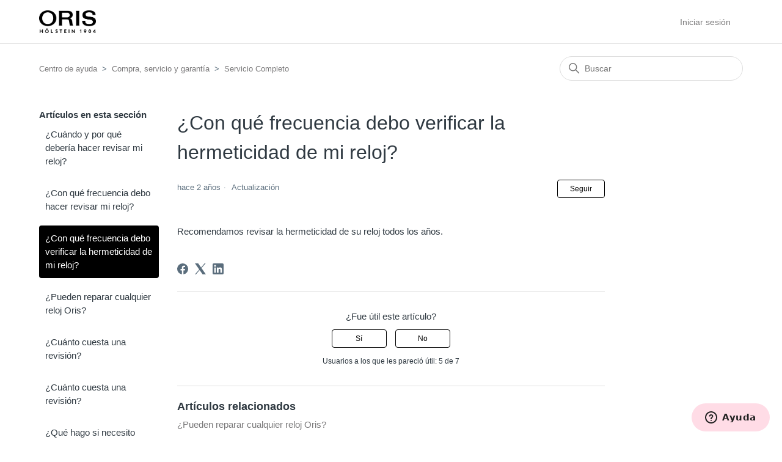

--- FILE ---
content_type: text/html; charset=utf-8
request_url: https://helpcenter.oris.ch/hc/es/articles/16999164518161--Con-qu%C3%A9-frecuencia-debo-verificar-la-hermeticidad-de-mi-reloj
body_size: 8020
content:
<!DOCTYPE html>
<html dir="ltr" lang="es">
<head>
  <meta charset="utf-8" />
  <!-- v26851 -->


  <title>¿Con qué frecuencia debo verificar la hermeticidad de mi reloj? &ndash; Centro de ayuda</title>

  

  <meta name="description" content="Recomendamos revisar la hermeticidad de su reloj todos los años." /><meta property="og:image" content="https://helpcenter.oris.ch/hc/theming_assets/01JRWMP667XKPG8M383AZCQQ1N" />
<meta property="og:type" content="website" />
<meta property="og:site_name" content="Centro de ayuda" />
<meta property="og:title" content="¿Con qué frecuencia debo verificar la hermeticidad de mi reloj?" />
<meta property="og:description" content="Recomendamos revisar la hermeticidad de su reloj todos los años." />
<meta property="og:url" content="https://helpcenter.oris.ch/hc/es/articles/16999164518161--Con-qu%C3%A9-frecuencia-debo-verificar-la-hermeticidad-de-mi-reloj" />
<link rel="canonical" href="https://helpcenter.oris.ch/hc/es/articles/16999164518161--Con-qu%C3%A9-frecuencia-debo-verificar-la-hermeticidad-de-mi-reloj">
<link rel="alternate" hreflang="de" href="https://helpcenter.oris.ch/hc/de/articles/16999164518161-Wie-oft-sollte-ich-meine-Uhr-auf-ihre-Wasserdichtigkeit-pr%C3%BCfen-lassen">
<link rel="alternate" hreflang="en-gb" href="https://helpcenter.oris.ch/hc/en-gb/articles/16999164518161-How-often-should-I-get-my-watch-checked-for-water-resistance">
<link rel="alternate" hreflang="es" href="https://helpcenter.oris.ch/hc/es/articles/16999164518161--Con-qu%C3%A9-frecuencia-debo-verificar-la-hermeticidad-de-mi-reloj">
<link rel="alternate" hreflang="fr" href="https://helpcenter.oris.ch/hc/fr/articles/16999164518161-%C3%80-quelle-fr%C3%A9quence-dois-je-faire-v%C3%A9rifier-l-%C3%A9tanch%C3%A9it%C3%A9-de-ma-montre">
<link rel="alternate" hreflang="it" href="https://helpcenter.oris.ch/hc/it/articles/16999164518161-Con-quale-frequenza-devo-far-controllare-l-impermeabilit%C3%A0-del-mio-orologio">
<link rel="alternate" hreflang="ja" href="https://helpcenter.oris.ch/hc/ja/articles/16999164518161-%E9%98%B2%E6%B0%B4%E3%83%86%E3%82%B9%E3%83%88%E3%81%AF%E3%81%A9%E3%82%8C%E3%81%8F%E3%82%89%E3%81%84%E3%81%AE%E9%A0%BB%E5%BA%A6%E3%81%A7%E5%BF%85%E8%A6%81%E3%81%A7%E3%81%99%E3%81%8B">
<link rel="alternate" hreflang="ko" href="https://helpcenter.oris.ch/hc/ko/articles/16999164518161-%EC%A0%9C-%EC%8B%9C%EA%B3%84%EC%9D%98-%EB%B0%A9%EC%88%98-%EC%84%B1%EB%8A%A5%EC%9D%80-%EC%96%BC%EB%A7%88%EB%82%98-%EC%9E%90%EC%A3%BC-%EC%A0%90%EA%B2%80%ED%95%B4-%EB%B3%B4%EC%95%84%EC%95%BC-%ED%95%98%EB%82%98%EC%9A%94">
<link rel="alternate" hreflang="pt" href="https://helpcenter.oris.ch/hc/pt/articles/16999164518161-Com-que-frequ%C3%AAncia-devo-verificar-a-resist%C3%AAncia-%C3%A0-%C3%A1gua-do-rel%C3%B3gio">
<link rel="alternate" hreflang="ru" href="https://helpcenter.oris.ch/hc/ru/articles/16999164518161-%D0%9A%D0%B0%D0%BA-%D1%87%D0%B0%D1%81%D1%82%D0%BE-%D1%8F-%D0%B4%D0%BE%D0%BB%D0%B6%D0%B5%D0%BD-%D0%BF%D1%80%D0%BE%D0%B2%D0%B5%D1%80%D1%8F%D1%82%D1%8C-%D1%81%D0%B2%D0%BE%D0%B8-%D1%87%D0%B0%D1%81%D1%8B-%D0%BD%D0%B0-%D0%B2%D0%BE%D0%B4%D0%BE%D0%BD%D0%B5%D0%BF%D1%80%D0%BE%D0%BD%D0%B8%D1%86%D0%B0%D0%B5%D0%BC%D0%BE%D1%81%D1%82%D1%8C">
<link rel="alternate" hreflang="th" href="https://helpcenter.oris.ch/hc/th/articles/16999164518161-%E0%B8%89%E0%B8%B1%E0%B8%99%E0%B8%84%E0%B8%A7%E0%B8%A3%E0%B8%95%E0%B8%A3%E0%B8%A7%E0%B8%88%E0%B8%AA%E0%B8%AD%E0%B8%9A%E0%B8%81%E0%B8%B2%E0%B8%A3%E0%B8%81%E0%B8%B1%E0%B8%99%E0%B8%99-%E0%B8%B3%E0%B8%82%E0%B8%AD%E0%B8%87%E0%B8%99%E0%B8%B2%E0%B8%AC%E0%B8%B4%E0%B8%81%E0%B8%B2%E0%B8%9A-%E0%B8%AD%E0%B8%A2%E0%B9%81%E0%B8%84-%E0%B9%84%E0%B8%AB%E0%B8%99">
<link rel="alternate" hreflang="tr" href="https://helpcenter.oris.ch/hc/tr/articles/16999164518161-Saatimi-ne-s%C4%B1kl%C4%B1kla-su-ge%C3%A7irmezlik-a%C3%A7%C4%B1s%C4%B1ndan-kontrol-ettirmeliyim">
<link rel="alternate" hreflang="x-default" href="https://helpcenter.oris.ch/hc/en-gb/articles/16999164518161-How-often-should-I-get-my-watch-checked-for-water-resistance">
<link rel="alternate" hreflang="zh" href="https://helpcenter.oris.ch/hc/zh-tw/articles/16999164518161-%E5%A4%9A%E4%B9%85%E9%9C%80%E8%A6%81%E6%AA%A2%E6%9F%A5%E8%85%95%E9%8C%B6%E7%9A%84%E9%98%B2%E6%B0%B4%E6%80%A7%E8%83%BD">
<link rel="alternate" hreflang="zh-cn" href="https://helpcenter.oris.ch/hc/zh-cn/articles/16999164518161-%E6%88%91%E5%BA%94%E8%AF%A5%E5%A4%9A%E4%B9%85%E6%A3%80%E6%9F%A5%E4%B8%80%E6%AC%A1%E6%89%8B%E8%A1%A8%E7%9A%84%E9%98%B2%E6%B0%B4%E6%80%A7%E8%83%BD">
<link rel="alternate" hreflang="zh-tw" href="https://helpcenter.oris.ch/hc/zh-tw/articles/16999164518161-%E5%A4%9A%E4%B9%85%E9%9C%80%E8%A6%81%E6%AA%A2%E6%9F%A5%E8%85%95%E9%8C%B6%E7%9A%84%E9%98%B2%E6%B0%B4%E6%80%A7%E8%83%BD">

  <link rel="stylesheet" href="//static.zdassets.com/hc/assets/application-f34d73e002337ab267a13449ad9d7955.css" media="all" id="stylesheet" />
  <link rel="stylesheet" type="text/css" href="/hc/theming_assets/10457660/360001681237/style.css?digest=34405325175825">

  <link rel="icon" type="image/x-icon" href="/hc/theming_assets/01JRWMV7CPD58X9C43H4GP1FRP">

    

  <meta content="width=device-width, initial-scale=1.0" name="viewport" />

  
</head>
<body class="">
  
  
  

  <a class="skip-navigation" tabindex="1" href="#main-content">Saltar al contenido principal</a>

<header class="header">
  <!-- <div class="logo">
    <a title="Inicio" href="/hc/es">
      <img src="/hc/theming_assets/01JRWMP667XKPG8M383AZCQQ1N" alt="Página principal del Centro de ayuda de Centro de ayuda" />
      
        <span aria-hidden="true">Centro de ayuda</span>
      
    </a>
  </div> -->
  <div class="logo">
  <a href="https://www.oris.ch">
      <img src="/hc/theming_assets/01JRWMP667XKPG8M383AZCQQ1N" alt="Página principal del Centro de ayuda de Centro de ayuda" />
  </a>
</div>
  <div class="nav-wrapper">
    <button class="menu-button" aria-controls="user-nav" aria-expanded="false" aria-label="Abrir/cerrar menú de navegación">
      <svg xmlns="http://www.w3.org/2000/svg" width="16" height="16" focusable="false" viewBox="0 0 16 16" class="icon-menu">
        <path fill="none" stroke="currentColor" stroke-linecap="round" d="M1.5 3.5h13m-13 4h13m-13 4h13"/>
      </svg>
    </button>
    <nav class="user-nav" id="user-nav">
      
      <!-- <a class="submit-a-request" href="/hc/es/requests/new">Enviar una solicitud</a> -->
    </nav>
    
      <a class="sign-in" rel="nofollow" data-auth-action="signin" title="Abre un cuadro de diálogo" role="button" href="/hc/es/signin?return_to=https%3A%2F%2Fhelpcenter.oris.ch%2Fhc%2Fes%2Farticles%2F16999164518161--Con-qu%25C3%25A9-frecuencia-debo-verificar-la-hermeticidad-de-mi-reloj">
        Iniciar sesión
      </a>
    
  </div>
</header>


  <main role="main">
    <div class="container-divider"></div>
<div class="container">
  <nav class="sub-nav">
    <ol class="breadcrumbs">
  
    <li title="Centro de ayuda">
      
        <a href="/hc/es">Centro de ayuda</a>
      
    </li>
  
    <li title="Compra, servicio y garantía">
      
        <a href="/hc/es/categories/360003590577-Compra-servicio-y-garant%C3%ADa">Compra, servicio y garantía</a>
      
    </li>
  
    <li title="Servicio Completo">
      
        <a href="/hc/es/sections/360005549317-Servicio-Completo">Servicio Completo</a>
      
    </li>
  
</ol>

    <div class="search-container">
      <svg xmlns="http://www.w3.org/2000/svg" width="12" height="12" focusable="false" viewBox="0 0 12 12" class="search-icon">
        <circle cx="4.5" cy="4.5" r="4" fill="none" stroke="currentColor"/>
        <path stroke="currentColor" stroke-linecap="round" d="M11 11L7.5 7.5"/>
      </svg>
      <form role="search" class="search" data-search="" action="/hc/es/search" accept-charset="UTF-8" method="get"><input type="hidden" name="utf8" value="&#x2713;" autocomplete="off" /><input type="hidden" name="category" id="category" value="360003590577" autocomplete="off" />
<input type="search" name="query" id="query" placeholder="Buscar" aria-label="Buscar" /></form>
    </div>
  </nav>

  <div class="article-container" id="article-container">
    <aside class="article-sidebar" aria-labelledby="section-articles-title">
      
        <div class="collapsible-sidebar">
          <button type="button" class="collapsible-sidebar-toggle" aria-labelledby="section-articles-title" aria-expanded="false">
            <svg xmlns="http://www.w3.org/2000/svg" width="20" height="20" focusable="false" viewBox="0 0 12 12" aria-hidden="true" class="collapsible-sidebar-toggle-icon chevron-icon">
              <path fill="none" stroke="currentColor" stroke-linecap="round" d="M3 4.5l2.6 2.6c.2.2.5.2.7 0L9 4.5"/>
            </svg>
            <svg xmlns="http://www.w3.org/2000/svg" width="20" height="20" focusable="false" viewBox="0 0 12 12" aria-hidden="true" class="collapsible-sidebar-toggle-icon x-icon">
              <path stroke="currentColor" stroke-linecap="round" d="M3 9l6-6m0 6L3 3"/>
            </svg>
          </button>
          <span id="section-articles-title" class="collapsible-sidebar-title sidenav-title">
            Artículos en esta sección
          </span>
          <div class="collapsible-sidebar-body">
            <ul>
              
                <li>
                  <a href="/hc/es/articles/16999171517457--Cu%C3%A1ndo-y-por-qu%C3%A9-deber%C3%ADa-hacer-revisar-mi-reloj" class="sidenav-item ">¿Cuándo y por qué debería hacer revisar mi reloj?</a>
                </li>
              
                <li>
                  <a href="/hc/es/articles/16999156398353--Con-qu%C3%A9-frecuencia-debo-hacer-revisar-mi-reloj" class="sidenav-item ">¿Con qué frecuencia debo hacer revisar mi reloj?</a>
                </li>
              
                <li>
                  <a href="/hc/es/articles/16999164518161--Con-qu%C3%A9-frecuencia-debo-verificar-la-hermeticidad-de-mi-reloj" class="sidenav-item current-article">¿Con qué frecuencia debo verificar la hermeticidad de mi reloj?</a>
                </li>
              
                <li>
                  <a href="/hc/es/articles/16999180818065--Pueden-reparar-cualquier-reloj-Oris" class="sidenav-item ">¿Pueden reparar cualquier reloj Oris?</a>
                </li>
              
                <li>
                  <a href="/hc/es/articles/16999171640081--Cu%C3%A1nto-cuesta-una-revisi%C3%B3n" class="sidenav-item ">¿Cuánto cuesta una revisión?</a>
                </li>
              
                <li>
                  <a href="/hc/es/articles/4403067521041--Cu%C3%A1nto-cuesta-una-revisi%C3%B3n" class="sidenav-item ">¿Cuánto cuesta una revisión?</a>
                </li>
              
                <li>
                  <a href="/hc/es/articles/16999149771153--Qu%C3%A9-hago-si-necesito-realizar-una-revisi%C3%B3n-completa-a-mi-reloj" class="sidenav-item ">¿Qué hago si necesito realizar una revisión completa a mi reloj?</a>
                </li>
              
            </ul>
            
          </div>
        </div>
      
    </aside>

    <article id="main-content" class="article">
      <header class="article-header">
        <h1 title="¿Con qué frecuencia debo verificar la hermeticidad de mi reloj?" class="article-title">
          ¿Con qué frecuencia debo verificar la hermeticidad de mi reloj?
          
        </h1>

        <div class="article-author">
          
          <div class="article-meta">
            

            <ul class="meta-group">
              
                <li class="meta-data"><time datetime="2023-07-28T12:43:27Z" title="2023-07-28T12:43:27Z" data-datetime="relative">28 de julio de 2023 12:43</time></li>
                <li class="meta-data">Actualización</li>
              
            </ul>
          </div>
        </div>

        
          <div class="article-subscribe"><div data-helper="subscribe" data-json="{&quot;item&quot;:&quot;article&quot;,&quot;url&quot;:&quot;/hc/es/articles/16999164518161--Con-qu%C3%A9-frecuencia-debo-verificar-la-hermeticidad-de-mi-reloj/subscription.json&quot;,&quot;follow_label&quot;:&quot;Seguir&quot;,&quot;unfollow_label&quot;:&quot;Dejar de seguir&quot;,&quot;following_label&quot;:&quot;Siguiendo&quot;,&quot;can_subscribe&quot;:true,&quot;is_subscribed&quot;:false}"></div></div>
        
      </header>

      <section class="article-info">
        <div class="article-content">
          <div class="article-body">Recomendamos revisar la hermeticidad de su reloj todos los años.</div>
          
        </div>
      </section>

      <footer>
        <div class="article-footer">
          
            <div class="article-share">
  <ul class="share">
    <li>
      <a href="https://www.facebook.com/share.php?title=%C2%BFCon+qu%C3%A9+frecuencia+debo+verificar+la+hermeticidad+de+mi+reloj%3F&u=https%3A%2F%2Fhelpcenter.oris.ch%2Fhc%2Fes%2Farticles%2F16999164518161--Con-qu%25C3%25A9-frecuencia-debo-verificar-la-hermeticidad-de-mi-reloj" class="share-facebook" aria-label="Facebook">
        <svg xmlns="http://www.w3.org/2000/svg" width="12" height="12" focusable="false" viewBox="0 0 12 12" aria-label="Compartir esta página en Facebook">
          <path fill="currentColor" d="M6 0a6 6 0 01.813 11.945V7.63h1.552l.244-1.585H6.812v-.867c0-.658.214-1.242.827-1.242h.985V2.55c-.173-.024-.538-.075-1.23-.075-1.444 0-2.29.767-2.29 2.513v1.055H3.618v1.585h1.484v4.304A6.001 6.001 0 016 0z"/>
        </svg>
      </a>
    </li>
    <li>
      <a href="https://twitter.com/share?lang=es&text=%C2%BFCon+qu%C3%A9+frecuencia+debo+verificar+la+hermeticidad+de+mi+reloj%3F&url=https%3A%2F%2Fhelpcenter.oris.ch%2Fhc%2Fes%2Farticles%2F16999164518161--Con-qu%25C3%25A9-frecuencia-debo-verificar-la-hermeticidad-de-mi-reloj" class="share-twitter" aria-label="X Corp">
        <svg xmlns="http://www.w3.org/2000/svg" width="12" height="12" focusable="false" viewBox="0 0 12 12" aria-label="Compartir esta página en X Corp">
          <path fill="currentColor" d="M.0763914 0 3.60864 0 6.75369 4.49755 10.5303 0 11.6586 0 7.18498 5.11431 12 12 8.46775 12 5.18346 7.30333 1.12825 12 0 12 4.7531 6.6879z"/>
        </svg>
      </a>
    </li>
    <li>
      <a href="https://www.linkedin.com/shareArticle?mini=true&source=Oris+Helpcenter&title=%C2%BFCon+qu%C3%A9+frecuencia+debo+verificar+la+hermeticidad+de+mi+reloj%3F&url=https%3A%2F%2Fhelpcenter.oris.ch%2Fhc%2Fes%2Farticles%2F16999164518161--Con-qu%25C3%25A9-frecuencia-debo-verificar-la-hermeticidad-de-mi-reloj" class="share-linkedin" aria-label="LinkedIn">
        <svg xmlns="http://www.w3.org/2000/svg" width="12" height="12" focusable="false" viewBox="0 0 12 12" aria-label="Compartir esta página en LinkedIn">
          <path fill="currentColor" d="M10.8 0A1.2 1.2 0 0112 1.2v9.6a1.2 1.2 0 01-1.2 1.2H1.2A1.2 1.2 0 010 10.8V1.2A1.2 1.2 0 011.2 0h9.6zM8.09 4.356a1.87 1.87 0 00-1.598.792l-.085.133h-.024v-.783H4.676v5.727h1.778V7.392c0-.747.142-1.47 1.068-1.47.913 0 .925.854.925 1.518v2.785h1.778V7.084l-.005-.325c-.05-1.38-.456-2.403-2.13-2.403zm-4.531.142h-1.78v5.727h1.78V4.498zm-.89-2.846a1.032 1.032 0 100 2.064 1.032 1.032 0 000-2.064z"/>
        </svg>
      </a>
    </li>
  </ul>

</div>
          
          
        </div>
        
          <div class="article-votes">
            <span class="article-votes-question" id="article-votes-label">¿Fue útil este artículo?</span>
            <div class="article-votes-controls" role="group" aria-labelledby="article-votes-label">
              <button type="button" class="button article-vote article-vote-up" data-helper="vote" data-item="article" data-type="up" data-id="16999164518161" data-upvote-count="5" data-vote-count="7" data-vote-sum="3" data-vote-url="/hc/es/articles/16999164518161/vote" data-value="null" data-label="Usuarios a los que les pareció útil: 5 de 7" data-selected-class="button-primary" aria-label="Este artículo fue útil" aria-pressed="false">Sí</button>
              <button type="button" class="button article-vote article-vote-down" data-helper="vote" data-item="article" data-type="down" data-id="16999164518161" data-upvote-count="5" data-vote-count="7" data-vote-sum="3" data-vote-url="/hc/es/articles/16999164518161/vote" data-value="null" data-label="Usuarios a los que les pareció útil: 5 de 7" data-selected-class="button-primary" aria-label="Este artículo no fue útil" aria-pressed="false">No</button>
            </div>
            <small class="article-votes-count">
              <span class="article-vote-label" data-helper="vote" data-item="article" data-type="label" data-id="16999164518161" data-upvote-count="5" data-vote-count="7" data-vote-sum="3" data-vote-url="/hc/es/articles/16999164518161/vote" data-value="null" data-label="Usuarios a los que les pareció útil: 5 de 7">Usuarios a los que les pareció útil: 5 de 7</span>
            </small>
          </div>
        

        <!-- <div class="article-more-questions">
          ¿Tiene más preguntas? <a href="/hc/es/requests/new">Enviar una solicitud</a>
        </div> -->
        <div class="article-return-to-top">
          <a href="#article-container">
            Regresar al inicio
            <svg xmlns="http://www.w3.org/2000/svg" class="article-return-to-top-icon" width="20" height="20" focusable="false" viewBox="0 0 12 12" aria-hidden="true">
              <path fill="none" stroke="currentColor" stroke-linecap="round" d="M3 4.5l2.6 2.6c.2.2.5.2.7 0L9 4.5"/>
            </svg>
          </a>
        </div>
      </footer>

      <div class="article-relatives">
        
          <div data-recent-articles></div>
        
        
          
  <section class="related-articles">
    
      <h2 class="related-articles-title">Artículos relacionados</h2>
    
    <ul>
      
        <li>
          <a href="/hc/es/related/click?data=[base64]%3D%3D--2d70514a7742579b5c4649f6a2eef957b87a0bdd" rel="nofollow">¿Pueden reparar cualquier reloj Oris?</a>
        </li>
      
        <li>
          <a href="/hc/es/related/click?data=[base64]%3D--4f2d45770d3ea31f23493f7a3da26fe31b4686ce" rel="nofollow">¿Con qué frecuencia debo hacer revisar mi reloj?</a>
        </li>
      
        <li>
          <a href="/hc/es/related/click?data=[base64]%3D%3D--f8fd68240805bc24a0ee946c3b614bfc3bd5c3fe" rel="nofollow">¿Cuánto cuesta una revisión?</a>
        </li>
      
        <li>
          <a href="/hc/es/related/click?data=[base64]%3D%3D--6d22f874176880035a46120b26d0efd3288771bc" rel="nofollow">¿Cuándo y por qué debería hacer revisar mi reloj?</a>
        </li>
      
        <li>
          <a href="/hc/es/related/click?data=[base64]%3D--04c44612c5cabd1126f6355e97899beaef26068a" rel="nofollow">¿Qué hago si necesito realizar una revisión completa a mi reloj?</a>
        </li>
      
    </ul>
  </section>


        
      </div>
      
    </article>
  </div>
</div>

  </main>

  <footer class="footer">
  <div class="footer-inner">
    <a title="Inicio" href="/hc/es">Centro de ayuda</a>

    <div class="footer-language-selector">
      
        <div class="dropdown language-selector">
          <button class="dropdown-toggle" aria-haspopup="true">
            Español
            <svg xmlns="http://www.w3.org/2000/svg" width="12" height="12" focusable="false" viewBox="0 0 12 12" class="dropdown-chevron-icon">
              <path fill="none" stroke="currentColor" stroke-linecap="round" d="M3 4.5l2.6 2.6c.2.2.5.2.7 0L9 4.5"/>
            </svg>
          </button>
          <span class="dropdown-menu dropdown-menu-end" role="menu">
            
              <a href="/hc/change_language/de?return_to=%2Fhc%2Fde%2Farticles%2F16999164518161-Wie-oft-sollte-ich-meine-Uhr-auf-ihre-Wasserdichtigkeit-pr%25C3%25BCfen-lassen" dir="ltr" rel="nofollow" role="menuitem">
                Deutsch
              </a>
            
              <a href="/hc/change_language/en-gb?return_to=%2Fhc%2Fen-gb%2Farticles%2F16999164518161-How-often-should-I-get-my-watch-checked-for-water-resistance" dir="ltr" rel="nofollow" role="menuitem">
                English (GB)
              </a>
            
              <a href="/hc/change_language/fr?return_to=%2Fhc%2Ffr%2Farticles%2F16999164518161-%25C3%2580-quelle-fr%25C3%25A9quence-dois-je-faire-v%25C3%25A9rifier-l-%25C3%25A9tanch%25C3%25A9it%25C3%25A9-de-ma-montre" dir="ltr" rel="nofollow" role="menuitem">
                Français
              </a>
            
              <a href="/hc/change_language/it?return_to=%2Fhc%2Fit%2Farticles%2F16999164518161-Con-quale-frequenza-devo-far-controllare-l-impermeabilit%25C3%25A0-del-mio-orologio" dir="ltr" rel="nofollow" role="menuitem">
                Italiano
              </a>
            
              <a href="/hc/change_language/ja?return_to=%2Fhc%2Fja%2Farticles%2F16999164518161-%25E9%2598%25B2%25E6%25B0%25B4%25E3%2583%2586%25E3%2582%25B9%25E3%2583%2588%25E3%2581%25AF%25E3%2581%25A9%25E3%2582%258C%25E3%2581%258F%25E3%2582%2589%25E3%2581%2584%25E3%2581%25AE%25E9%25A0%25BB%25E5%25BA%25A6%25E3%2581%25A7%25E5%25BF%2585%25E8%25A6%2581%25E3%2581%25A7%25E3%2581%2599%25E3%2581%258B" dir="ltr" rel="nofollow" role="menuitem">
                日本語
              </a>
            
              <a href="/hc/change_language/ko?return_to=%2Fhc%2Fko%2Farticles%2F16999164518161-%25EC%25A0%259C-%25EC%258B%259C%25EA%25B3%2584%25EC%259D%2598-%25EB%25B0%25A9%25EC%2588%2598-%25EC%2584%25B1%25EB%258A%25A5%25EC%259D%2580-%25EC%2596%25BC%25EB%25A7%2588%25EB%2582%2598-%25EC%259E%2590%25EC%25A3%25BC-%25EC%25A0%2590%25EA%25B2%2580%25ED%2595%25B4-%25EB%25B3%25B4%25EC%2595%2584%25EC%2595%25BC-%25ED%2595%2598%25EB%2582%2598%25EC%259A%2594" dir="ltr" rel="nofollow" role="menuitem">
                한국어
              </a>
            
              <a href="/hc/change_language/pt?return_to=%2Fhc%2Fpt%2Farticles%2F16999164518161-Com-que-frequ%25C3%25AAncia-devo-verificar-a-resist%25C3%25AAncia-%25C3%25A0-%25C3%25A1gua-do-rel%25C3%25B3gio" dir="ltr" rel="nofollow" role="menuitem">
                Português
              </a>
            
              <a href="/hc/change_language/ru?return_to=%2Fhc%2Fru%2Farticles%2F16999164518161-%25D0%259A%25D0%25B0%25D0%25BA-%25D1%2587%25D0%25B0%25D1%2581%25D1%2582%25D0%25BE-%25D1%258F-%25D0%25B4%25D0%25BE%25D0%25BB%25D0%25B6%25D0%25B5%25D0%25BD-%25D0%25BF%25D1%2580%25D0%25BE%25D0%25B2%25D0%25B5%25D1%2580%25D1%258F%25D1%2582%25D1%258C-%25D1%2581%25D0%25B2%25D0%25BE%25D0%25B8-%25D1%2587%25D0%25B0%25D1%2581%25D1%258B-%25D0%25BD%25D0%25B0-%25D0%25B2%25D0%25BE%25D0%25B4%25D0%25BE%25D0%25BD%25D0%25B5%25D0%25BF%25D1%2580%25D0%25BE%25D0%25BD%25D0%25B8%25D1%2586%25D0%25B0%25D0%25B5%25D0%25BC%25D0%25BE%25D1%2581%25D1%2582%25D1%258C" dir="ltr" rel="nofollow" role="menuitem">
                Русский
              </a>
            
              <a href="/hc/change_language/th?return_to=%2Fhc%2Fth%2Farticles%2F16999164518161-%25E0%25B8%2589%25E0%25B8%25B1%25E0%25B8%2599%25E0%25B8%2584%25E0%25B8%25A7%25E0%25B8%25A3%25E0%25B8%2595%25E0%25B8%25A3%25E0%25B8%25A7%25E0%25B8%2588%25E0%25B8%25AA%25E0%25B8%25AD%25E0%25B8%259A%25E0%25B8%2581%25E0%25B8%25B2%25E0%25B8%25A3%25E0%25B8%2581%25E0%25B8%25B1%25E0%25B8%2599%25E0%25B8%2599-%25E0%25B8%25B3%25E0%25B8%2582%25E0%25B8%25AD%25E0%25B8%2587%25E0%25B8%2599%25E0%25B8%25B2%25E0%25B8%25AC%25E0%25B8%25B4%25E0%25B8%2581%25E0%25B8%25B2%25E0%25B8%259A-%25E0%25B8%25AD%25E0%25B8%25A2%25E0%25B9%2581%25E0%25B8%2584-%25E0%25B9%2584%25E0%25B8%25AB%25E0%25B8%2599" dir="ltr" rel="nofollow" role="menuitem">
                ไทย
              </a>
            
              <a href="/hc/change_language/tr?return_to=%2Fhc%2Ftr%2Farticles%2F16999164518161-Saatimi-ne-s%25C4%25B1kl%25C4%25B1kla-su-ge%25C3%25A7irmezlik-a%25C3%25A7%25C4%25B1s%25C4%25B1ndan-kontrol-ettirmeliyim" dir="ltr" rel="nofollow" role="menuitem">
                Türkçe
              </a>
            
              <a href="/hc/change_language/zh-cn?return_to=%2Fhc%2Fzh-cn%2Farticles%2F16999164518161-%25E6%2588%2591%25E5%25BA%2594%25E8%25AF%25A5%25E5%25A4%259A%25E4%25B9%2585%25E6%25A3%2580%25E6%259F%25A5%25E4%25B8%2580%25E6%25AC%25A1%25E6%2589%258B%25E8%25A1%25A8%25E7%259A%2584%25E9%2598%25B2%25E6%25B0%25B4%25E6%2580%25A7%25E8%2583%25BD" dir="ltr" rel="nofollow" role="menuitem">
                简体中文
              </a>
            
              <a href="/hc/change_language/zh-tw?return_to=%2Fhc%2Fzh-tw%2Farticles%2F16999164518161-%25E5%25A4%259A%25E4%25B9%2585%25E9%259C%2580%25E8%25A6%2581%25E6%25AA%25A2%25E6%259F%25A5%25E8%2585%2595%25E9%258C%25B6%25E7%259A%2584%25E9%2598%25B2%25E6%25B0%25B4%25E6%2580%25A7%25E8%2583%25BD" dir="ltr" rel="nofollow" role="menuitem">
                繁體中文
              </a>
            
          </span>
        </div>
      
    </div>
  </div>
</footer>



  <!-- / -->

  
  <script src="//static.zdassets.com/hc/assets/es.6ce7621e497651b82cdd.js"></script>
  <script src="https://orissupport.zendesk.com/auth/v2/host/without_iframe.js" data-brand-id="360001681237" data-return-to="https://helpcenter.oris.ch/hc/es/articles/16999164518161--Con-qu%C3%A9-frecuencia-debo-verificar-la-hermeticidad-de-mi-reloj" data-theme="hc" data-locale="es" data-auth-origin="360001681237,true,true"></script>

  <script type="text/javascript">
  /*

    Greetings sourcecode lurker!

    This is for internal Zendesk and legacy usage,
    we don't support or guarantee any of these values
    so please don't build stuff on top of them.

  */

  HelpCenter = {};
  HelpCenter.account = {"subdomain":"orissupport","environment":"production","name":"Oris Helpcenter"};
  HelpCenter.user = {"identifier":"da39a3ee5e6b4b0d3255bfef95601890afd80709","email":null,"name":"","role":"anonymous","avatar_url":"https://assets.zendesk.com/hc/assets/default_avatar.png","is_admin":false,"organizations":[],"groups":[]};
  HelpCenter.internal = {"asset_url":"//static.zdassets.com/hc/assets/","web_widget_asset_composer_url":"https://static.zdassets.com/ekr/snippet.js","current_session":{"locale":"es","csrf_token":null,"shared_csrf_token":null},"usage_tracking":{"event":"article_viewed","data":"[base64]--0ecc1b0cdf94ca723ffebc476c56cb015952e0c8","url":"https://helpcenter.oris.ch/hc/activity"},"current_record_id":"16999164518161","current_record_url":"/hc/es/articles/16999164518161--Con-qu%C3%A9-frecuencia-debo-verificar-la-hermeticidad-de-mi-reloj","current_record_title":"¿Con qué frecuencia debo verificar la hermeticidad de mi reloj?","current_text_direction":"ltr","current_brand_id":360001681237,"current_brand_name":"Oris Helpcenter","current_brand_url":"https://orissupport.zendesk.com","current_brand_active":true,"current_path":"/hc/es/articles/16999164518161--Con-qu%C3%A9-frecuencia-debo-verificar-la-hermeticidad-de-mi-reloj","show_autocomplete_breadcrumbs":true,"user_info_changing_enabled":false,"has_user_profiles_enabled":true,"has_end_user_attachments":true,"user_aliases_enabled":false,"has_anonymous_kb_voting":true,"has_multi_language_help_center":true,"show_at_mentions":true,"embeddables_config":{"embeddables_web_widget":true,"embeddables_help_center_auth_enabled":false,"embeddables_connect_ipms":false},"answer_bot_subdomain":"static","gather_plan_state":"subscribed","has_article_verification":true,"has_gather":true,"has_ckeditor":false,"has_community_enabled":false,"has_community_badges":true,"has_community_post_content_tagging":false,"has_gather_content_tags":true,"has_guide_content_tags":true,"has_user_segments":true,"has_answer_bot_web_form_enabled":false,"has_garden_modals":false,"theming_cookie_key":"hc-da39a3ee5e6b4b0d3255bfef95601890afd80709-2-preview","is_preview":false,"has_search_settings_in_plan":true,"theming_api_version":2,"theming_settings":{"brand_color":"rgba(0, 0, 0, 1)","brand_text_color":"#FFFFFF","text_color":"#2F3941","link_color":"rgba(122, 121, 122, 1)","visited_link_color":"rgba(190, 47, 55, 1)","background_color":"#FFFFFF","heading_font":"'Helvetica Neue', Arial, Helvetica, sans-serif","text_font":"'Helvetica Neue', Arial, Helvetica, sans-serif","logo":"/hc/theming_assets/01JRWMP667XKPG8M383AZCQQ1N","show_brand_name":true,"favicon":"/hc/theming_assets/01JRWMV7CPD58X9C43H4GP1FRP","homepage_background_image":"/hc/theming_assets/01JRWMZC9E0Q1PXRK211A6RFV2","community_background_image":"/hc/theming_assets/01HZPASV2YR81SZQK18NEDF70P","community_image":"/hc/theming_assets/01HZPASW52S7VWMSAF4AZKMJRN","instant_search":true,"scoped_kb_search":true,"scoped_community_search":true,"show_recent_activity":false,"show_articles_in_section":true,"show_article_author":false,"show_article_comments":false,"show_follow_article":true,"show_recently_viewed_articles":true,"show_related_articles":true,"show_article_sharing":true,"show_follow_section":true,"show_follow_post":true,"show_post_sharing":true,"show_follow_topic":true},"has_pci_credit_card_custom_field":true,"help_center_restricted":false,"is_assuming_someone_else":false,"flash_messages":[],"user_photo_editing_enabled":true,"user_preferred_locale":"en-gb","base_locale":"es","login_url":"/hc/es/signin?return_to=https%3A%2F%2Fhelpcenter.oris.ch%2Fhc%2Fes%2Farticles%2F16999164518161--Con-qu%25C3%25A9-frecuencia-debo-verificar-la-hermeticidad-de-mi-reloj","has_alternate_templates":true,"has_custom_statuses_enabled":false,"has_hc_generative_answers_setting_enabled":true,"has_generative_search_with_zgpt_enabled":false,"has_suggested_initial_questions_enabled":false,"has_guide_service_catalog":true,"has_service_catalog_search_poc":false,"has_service_catalog_itam":false,"has_csat_reverse_2_scale_in_mobile":false,"has_knowledge_navigation":false,"has_unified_navigation":false,"has_unified_navigation_eap_access":false,"has_csat_bet365_branding":false,"version":"v26851","dev_mode":false};
</script>

  
  
  <script src="//static.zdassets.com/hc/assets/hc_enduser-be182e02d9d03985cf4f06a89a977e3d.js"></script>
  <script type="text/javascript" src="/hc/theming_assets/10457660/360001681237/script.js?digest=34405325175825"></script>
  
</body>
</html>